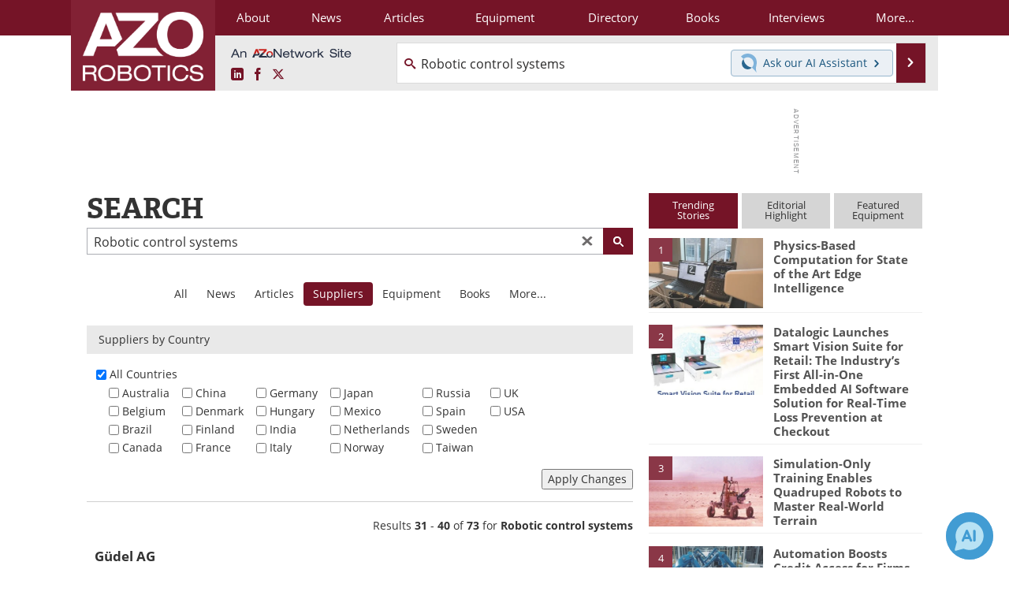

--- FILE ---
content_type: text/html; charset=utf-8
request_url: https://www.azorobotics.com/search.aspx?q=Robotic+control+systems&site=suppliers&page=4
body_size: 22986
content:


<!DOCTYPE html>
<html lang="en" itemscope itemtype="http://schema.org/WebPage">
<head>
<link rel="preconnect" href="https://use.typekit.net" />
<link rel="preconnect" href="https://p.typekit.net" />
<link rel="preconnect" href="https://securepubads.g.doubleclick.net" />
<link rel="preconnect" href="https://www.googletagmanager.com" /><meta charset="utf-8" /><meta http-equiv="X-UA-Compatible" content="IE=edge" /><meta name="viewport" content="width=device-width, initial-scale=1, minimum-scale=1" /><title>
	Robotic control systems - AZoRobotics Search - Page 4
</title>
<meta itemprop="name" content="Robotic control systems - AZoRobotics Search - Page 4" />
<meta name="twitter:card" content="summary" />
<meta name="twitter:site" content="@AZoRobotics" />
<meta name="twitter:title" content="Robotic control systems - AZoRobotics Search - Page 4" />
<meta name="twitter:image:src" content="https://www.azorobotics.com/themes/Standard/images/full_site_logo.png" />
<meta property="og:title" content="Robotic control systems - AZoRobotics Search - Page 4" />
<meta property="og:type" content="website" />
<meta property="og:image" content="https://www.azorobotics.com/themes/Standard/images/full_site_logo.png" />
<meta property="og:url" content="https://www.azorobotics.com/search.aspx" />
<meta property="og:site_name" content="AZoRobotics" />
<meta property="fb:app_id" content="191285697581963" />
<meta name="referrer" content="unsafe-url" /><meta name="robots" content="noindex, follow" /><link rel="stylesheet" href="https://use.typekit.net/xfn6bcq.css" media="print" onload="this.media='all'; this.onload=null;">

    <script type="text/javascript">
        window.g_cmpKind = 2;
        window.g_isIabTcfInUse = false;
        window.g_isIabGppInUse = false;
        window.bStrictCookies = undefined;
        window.g_cookiePolicyStatus = undefined;
        window.g_havePublishable = false;
        window.g_enableAnalytics = true;
        window.bRecordClientView = false;
        window.g_fetchPromotedItem = true;
        window.g_contentEmbedPromotedItemEligible = false;
        window.g_analyticsContentType = '';
        window.g_pageLoadStartOn = new Date();
        window._azoStartScripts = [];
        window.$ = function (fn) {
            if (typeof fn === 'function') { _azoStartScripts.push(fn); }
        };

    </script>

    <link rel="icon" href="/favicon-16x16.png" type="image/png" sizes="16x16" /><link rel="icon" href="/favicon-32x32.png" type="image/png" sizes="32x32" /><link rel="icon" href="/favicon-96x96.png" type="image/png" sizes="96x96" /><link rel="start" title="AZoRobotics - The A to Z of Robotics and Automation" href="/" /><link type="application/rss+xml" rel="alternate" title="AZoRobotics - The A to Z of Robotics and Automation (RSS)" href="https://www.azorobotics.com/syndication.axd?format=rss" /><link type="application/atom+xml" rel="alternate" title="AZoRobotics - The A to Z of Robotics and Automation (ATOM)" href="https://www.azorobotics.com/syndication.axd?format=atom" /><meta http-equiv="content-type" content="text/html; charset=utf-8" />
<script>
  window.googleAnalyticsConfig = {
    'gaCode': 'G-FLC84KRKCB',
    'cookieDomain': 'azorobotics.com'
  };
</script>
<meta name="msvalidate.01" content="F19F0E4C53AF972CB554F2D6E02D6A95" />

<link rel="next" title="Next page" href="themes/Standard/search.aspx?q=Robotic+control+systems&amp;site=suppliers&amp;page=5" /><link rel="prev" title="Previous page" href="themes/Standard/search.aspx?q=Robotic+control+systems&amp;site=suppliers&amp;page=3" /><link type="text/css" rel="stylesheet" href="https://www.azorobotics.com/bundles/css/desktop/base?v=Uk428tQrucV_3Pxg5_0FEPsPyn_YrBFJN2O5WQViF3U1" />


    <script type="text/javascript">
        //<![CDATA[
        var sSiteRoot = '/';
        var isMobileWebsite = false;
        var isMobileProSupplier = false;
        
        //]]>
    </script>

    
    <script type="text/javascript">

        window.dataLayer = window.dataLayer || [];
        function gtag() { dataLayer.push(arguments); }

        
        
            gtag('consent', 'default', {
                'ad_storage': 'denied',
                'analytics_storage': 'denied',
                'functionality_storage': 'denied',
                'personalization_storage': 'denied',
                'security_storage': 'granted',
                'ad_user_data': 'denied',
                'ad_personalization': 'denied'
            });
        

        function initAnalytics() {
            var config = window.googleAnalyticsConfig;
            if (config) {

                var gtagConfig = {
                    'anonymize_ip': true,
                    'cookie_domain': config.cookieDomain
                };

                if (window.g_analyticsContentType) {
                    gtagConfig['content_group'] = window.g_analyticsContentType;
                }

                

                var a = document.createElement('script');
                a.type = 'text/javascript';
                a.async = true;
                a.src = 'https://www.googletagmanager.com/gtag/js?id=' + config.gaCode;
                var s = document.getElementsByTagName('script')[0];
                s.parentNode.insertBefore(a, s);

                window.dataLayer = window.dataLayer || [];
                window.gtag = function () { dataLayer.push(arguments); };

                window.gtag('js', new Date());
                window.gtag('config', config.gaCode, gtagConfig);
            }
        };

        
            function initPlausible() {

                
                if (!window.googleAnalyticsConfig) {
                    return;
                }

                var plausibleDomain = 'azorobotics.com';

                window.plausible = window.plausible || function () {(window.plausible.q = window.plausible.q || []).push(arguments)};

                var a = document.createElement('script');
                a.type = 'text/javascript';
                a.defer = true;
                a.setAttribute('data-domain', plausibleDomain);
                
                a.src = 'https://plausible.io/js/script.manual.js';
                var s = document.getElementsByTagName('script')[0];
                s.parentNode.insertBefore(a, s);

                $(function () {
                    Azom.recordPlausiblePageview();
                });
            }
        

    </script>

    
    <link href="/css/jquery.contextMenu.css" rel="stylesheet" type="text/css" />


    <!-- Add To Home -->
    
    <meta name="apple-mobile-web-app-capable" content="no" /><meta name="apple-mobile-web-app-status-bar-style" content="black" /><meta name="apple-mobile-web-app-title" content="Robotics" />
<script type="application/ld+json">
{
  "@context": "http://schema.org",
  "@type": "Organization",
  "name": "AZoRobotics",
  "url": "https://www.azorobotics.com/",
  "logo": "https://www.azorobotics.com/themes/Standard/images/full_site_logo.png",
  "sameAs": [
     "https://www.facebook.com/AZoNetwork",
     "https://twitter.com/AZoRobotics"
  ]
}
</script>

<script type="application/ld+json">
{
  "@context": "http://schema.org",
  "@type": "WebSite",
  "name": "AZoRobotics",
  "url": "https://www.azorobotics.com/",
  "potentialAction": {
     "@type": "SearchAction",
     "target": "https://www.azorobotics.com/search.aspx?q={search_term_string}",
     "query-input": "required name=search_term_string"
  }
}
</script>
</head>
<body class="site-body">

    <script type="text/javascript">

        
        var googletag = googletag || {};
        googletag.cmd = googletag.cmd || [];

        window.g_areSiteAdsInitialized = false;
        window.g_displayAdsToRender = [];

        function pushDisplayAd(fn) {
            if (window.g_areSiteAdsInitialized) {
                googletag.cmd.push(fn);
            } else {
                window.g_displayAdsToRender.push(fn);
            }
        }

    </script>

    

        <script async="async" src="https://securepubads.g.doubleclick.net/tag/js/gpt.js"></script>

        <script type='text/javascript'>
        //<![CDATA[
            window._renderedAdSlots = [];

            var g_dfpTargeting = [
                { k: "site", v: "AZoRobotics" }
            ];

            function initSiteAds() {

                
                g_dfpTargeting.push({ k: "hostname", v: window.location.hostname });

                if (!window.g_isTargetingEnabled) {
                    g_dfpTargeting.push({ k: "npa", v: "yes" });
                }

                googletag.cmd.push(function () {

                    googletag.defineSlot('/21677452523/AZo_728x90_1', [[728, 90]], 'div-gpt-AZo_728x90_1').addService(googletag.pubads());
googletag.defineSlot('/21677452523/AZo_Desktop_300x250_1', [[300, 250]], 'div-gpt-AZo_Desktop_300x250_1').addService(googletag.pubads());


                    if (g_dfpTargeting.length) {
                        for (var t = 0; t < g_dfpTargeting.length; t++) {
                            googletag.pubads().setTargeting(g_dfpTargeting[t].k, g_dfpTargeting[t].v);
                        }
                    }

                    
                    
                    if (!window.g_isIabTcfInUse && !g_isIabGppInUse && !window.g_isTargetingEnabled) {
                        
                        googletag.pubads().setPrivacySettings({
                            'restrictDataProcessing': true,
                            'nonPersonalizedAds': true
                        });
                    }
                    
                    googletag.pubads().addEventListener('slotRenderEnded', function (e) { if (typeof Azom === 'undefined') { _renderedAdSlots.push(e); } else { Azom.onAdSlotRendered(e); } });
                    
                    googletag.pubads().enableSingleRequest();
                    googletag.enableServices();

                });

                ////////////////

                if (typeof g_displayAdsToRender !== 'undefined' && g_displayAdsToRender.length) {

                    
                    while (g_displayAdsToRender.length) {

                        

                        
                        var item = g_displayAdsToRender.shift();

                        googletag.cmd.push(item);

                        
                        item = null;
                    }
                }

                ////////////////

                window.g_areSiteAdsInitialized = true;

            }

        //]]>
        </script>
    

    <script type="text/javascript">

        window.g_azoReadCookie = function (name) {
            var nameEQ = name + "=";
            var ca = document.cookie.split(';');
            for (var i = 0; i < ca.length; i++) {
                var c = ca[i];
                while (c.charAt(0) == ' ') c = c.substring(1, c.length);
                if (c.indexOf(nameEQ) == 0) return c.substring(nameEQ.length, c.length);
            }
            return null;
        };

        
            function updateGoogleConsentModeUserPreferences() {

                var cp = typeof BlogEngine === 'object' ? BlogEngine.getVisitorCookieAndPrivacyPreferences() : null;

                var performance = (cp ? cp.performance : window.g_isPerformanceEnabled) ? true : false;
                var functional = (cp ? cp.functional : window.g_isFunctionalEnabled) ? true : false;
                var targeting = (cp ? cp.targeting : window.g_isTargetingEnabled) ? true : false;

                

                gtag('consent', 'update', {
                    'ad_storage': targeting ? 'granted' : 'denied',
                    'analytics_storage': performance ? 'granted' : 'denied',
                    'functionality_storage': functional ? 'granted' : 'denied',
                    'personalization_storage': targeting ? 'granted' : 'denied',
                    'security_storage': 'granted',
                    'ad_user_data': targeting ? 'granted' : 'denied',
                    'ad_personalization': targeting ? 'granted' : 'denied'
                });
            }
        

        function canRunPerformanceAnalytics() {
            
            if ((window.g_enableAnalytics && !g_azoReadCookie('isstffvstr')) || g_azoReadCookie('analytics-on')) {
                return true;
            } else {
                return false;
            }
        }

        if (canRunPerformanceAnalytics() && typeof initPlausible === 'function') {
            initPlausible();
        }

        
        window.g_hasActionsOnConsentsAvailableRun = false;

        function actionsOnConsentsAvailable() {

            if (window.g_hasActionsOnConsentsAvailableRun) {
                return;
            }

            window.g_hasActionsOnConsentsAvailableRun = true;

            var cp = '';

            if (window.g_cmpKind === 2) { 

                cp =
                    (OnetrustActiveGroups.includes('C0002') ? '1' : '0') +  
                    (OnetrustActiveGroups.includes('C0003') ? '1' : '0') +  
                    (OnetrustActiveGroups.includes('C0004') ? '1' : '0');   

            } else {
                cp = g_azoReadCookie('cookiepolicy');
            }

            if (cp && cp.length !== 3) {
                cp = null;
            }

            
            var isCookieBarShown = cp ? false : !!g_azoReadCookie('cookiebarshown');

            var currentCookieNoticeBarStatus = 0;

            function configureCookieNoticeBar() {

                
                if (window.g_cmpKind !== 1) {
                    return;
                }

                
                if (cp) {
                    return;
                }

                var showFullBar = typeof bStrictCookies === 'boolean' && bStrictCookies;
                var newCookieNoticeBarStatus = showFullBar ? 2 : 1;

                

                if (currentCookieNoticeBarStatus === newCookieNoticeBarStatus) {
                    
                    return;
                }

                
                try {
                    var root = document.getElementsByTagName('html')[0];
                    
                    if (root && root.classList) {

                        root.classList.toggle('show-cookie-bar', true);
                        root.classList.toggle('show-cookie-bar-standard', !showFullBar);
                        root.classList.toggle('show-cookie-bar-full', showFullBar);

                        currentCookieNoticeBarStatus = newCookieNoticeBarStatus;
                    }
                } catch (e) {
                    
                }
            }

            var areCookieCategoriesSet = false;

            function evaluateCookiePolicyStatus() {

                if (areCookieCategoriesSet) {
                    return;
                }

                var canSetCookieCategories = false;

                if (window.g_cmpKind !== 1) { 
                    canSetCookieCategories = true;
                } else {

                    
                    canSetCookieCategories =
                        g_cookiePolicyStatus === 1 ||
                        g_cookiePolicyStatus === 2 ||
                        (g_cookiePolicyStatus === 3 && typeof bStrictCookies === 'boolean');

                }

                if (canSetCookieCategories) {

                    if (window.g_cmpKind !== 1) { 
                        window.g_isTargetingEnabled = cp[2] === '1';
                        window.g_isPerformanceEnabled = cp[0] === '1';
                        window.g_isFunctionalEnabled = cp[1] === '1';
                    } else {

                        
                        window.g_isTargetingEnabled =
                            (cp && cp[2] === '1') ||
                            (!bStrictCookies && !cp && isCookieBarShown);

                        window.g_isPerformanceEnabled =
                            (cp && cp[0] === '1') ||
                            (!bStrictCookies && !cp && isCookieBarShown);

                        window.g_isFunctionalEnabled =
                            (cp && cp[1] === '1') ||
                            (!bStrictCookies && !cp && isCookieBarShown);

                    }

                    areCookieCategoriesSet = true;

                    

                    
                        updateGoogleConsentModeUserPreferences();
                    

                    

                    
                    if (canRunPerformanceAnalytics()) {
                        initAnalytics();
                    }

                    
                    if (typeof initSiteAds === 'function') {
                        initSiteAds();
                    }

                    $(function() {

                        
                        BlogEngine.loadPerformanceScripts();

                        
                        if (bRecordClientView && typeof contentViewData !== 'undefined') {
                            
                            Azom.recordClientView();
                        } else {
                            
                        }

                        
                        Azom.checkInboundDetails();
                    });
                }
            }

            function evaluateGeoLocation(location) {

                

                var country = '';
                var region = '';

                if (window.g_cmpKind === 2) {
                    var otLocationData = OneTrust.getGeolocationData();
                    country = !otLocationData ? '' : (otLocationData.country || '').toString().toUpperCase();
                    region = !otLocationData ? '' : (otLocationData.state || '').toString().toUpperCase();
                } else if (location) {
                    country = (location.country || '').toString().toUpperCase();
                    region = (location.region || '').toString().toUpperCase();
                } else {
                    country = (g_azoReadCookie('azocountry') || '').toString();
                }


                if (typeof country === 'string' && country.length === 2) {

                    window.g_countryCode = country.toUpperCase();
                    window.g_regionCode = region.toUpperCase();

                    
                    

                    window.bStrictCookies = window.g_countryCode === 'DE';

                    

                    if (window.g_cmpKind === 1) { 

                        $(function () {
                            Azom.createCookie("azocountry", country, 0);
                            BlogEngine.initCookieNoticeBar();
                        });

                    }

                }

                
                configureCookieNoticeBar();

                
                evaluateCookiePolicyStatus();

            }

            function onGetCountryProblem() {
                

                
                window.bStrictCookies = true;

                evaluateCookiePolicyStatus();
            }

            function lookupCountryIfNeeded() {

                if (window.g_cmpKind !== 1) { 
                    return;
                }

                if (window.g_countryCode) {
                    
                }
                if (!window.g_countryCode) {
                    
                    if (typeof fetch === 'undefined') {
                        
                        onGetCountryProblem();
                    } else {
                        fetch('/cdn-cgi/trace')
                            .then(function (resp) { return resp.text(); })
                            .then(function (data) {
                                var foundCountry = false;
                                if (!data || typeof data !== 'string') {
                                    
                                } else {
                                    var match = data.match(/\bloc=([a-z]{2})/i);
                                    if (!match || !match.length || match.length < 2) {
                                        
                                    } else {
                                        foundCountry = true;
                                        evaluateGeoLocation({ country: match[1], region: null });
                                        
                                    }
                                }

                                if (!foundCountry) {
                                    onGetCountryProblem();
                                }
                            })
                            .catch(function (error) {
                                
                                onGetCountryProblem();
                            });
                    }
                }
            }

            /////////////////

            

            if (window.g_cmpKind === 1) {

                if (cp) {
                    window.g_cookiePolicyStatus = 1;
                } else if (!isCookieBarShown) {
                    window.g_cookiePolicyStatus = 2;
                } else {
                    window.g_cookiePolicyStatus = 3;
                }

                
            }

            evaluateGeoLocation(null);

            lookupCountryIfNeeded();

        } 

    </script>

    

        <script>
            
        </script>

        <script>
            
        </script>

        
        <script src="https://cdn-ukwest.onetrust.com/scripttemplates/otSDKStub.js" async type="text/javascript" charset="UTF-8" data-domain-script="ed4f73f1-29f4-4285-8f81-ec2906883b52" ></script>
        <script type="text/javascript">
            window.g_isOneTrustAvailable = false;
            window.g_areInitialOneTrustConsentsAvailable = false;
            window.g_oneTrustRequireBannerInteraction = false;
            function OptanonWrapper() {
                if (!window.g_isOneTrustAvailable) {
                    window.g_isOneTrustAvailable = true;

                    if (typeof window.__tcfapi === 'function') {
                        window.g_isIabTcfInUse = true;
                        
                    }

                    if (typeof window.__gpp === 'function') {
                        window.g_isIabGppInUse = true;
                    }

                    
                }
                

                if (window.g_areInitialOneTrustConsentsAvailable) {
                    $(function () {
                        BlogEngine.onOneTrustConsentsUpdated();
                    });
                } else {

                    $(function () {
                        var isBoxClosed = !!Azom.readCookie('OptanonAlertBoxClosed');
                        if (!window.g_areInitialOneTrustConsentsAvailable) {

                            
                            var isBannerOverlayVisible = $('.ot-fade-in').is(':visible');
                            var areConsentsAvailableForProcessing = !isBannerOverlayVisible || isBoxClosed;
                            if (!areConsentsAvailableForProcessing) {
                                window.g_oneTrustRequireBannerInteraction = true;
                            } else {
                                window.g_areInitialOneTrustConsentsAvailable = true;
                                
                                window.setTimeout(actionsOnConsentsAvailable, 1);
                            }
                        }
                    });

                }
            }
        </script>
        

    

    

    

    

    

    <div id="body-wrap">

        <div class="container main-content-right">
            <form method="post" action="/search.aspx?q=Robotic+control+systems&amp;site=suppliers&amp;page=4" id="aspnetForm">
<div class="aspNetHidden">
<input type="hidden" name="__EVENTTARGET" id="__EVENTTARGET" value="" />
<input type="hidden" name="__EVENTARGUMENT" id="__EVENTARGUMENT" value="" />
<input type="hidden" name="__VIEWSTATE" id="__VIEWSTATE" value="m/OvSQzUNGlhJ1cSS72WGZEr5/YGPBKPBnQEVWBtYI3+uMob8V9b0qlNH6VAixsHQax06uG6TeW6SSefsJu1g3mrhiT+z47ee9/qOO+XRPkm+BSPWc02X8KynmaBMBaigLQySlXcUV90+V/68IENkXGjMo7z+sdmMMGnVIgaRzBqy9eVimYgfn56lgQWi7Pxgon+YcFbznCo3CwVnA8eDDoNX1hgY2K57JIpOgvD0lcOzz9ULRPlTzdMFD+PuN+ZpK3qggbSIM/PFVYv+vlFQMKogtLnpTu0nHVR7Bhv0/kGR/g2vRtqUl8c8mK+qDSTWi+He+msDk/SJIICqbcS8oCeVHiignGiCsmhMM7tW53/8XbU1IjOkhoDmcTizjJx5wM3a/N7BLpXtWdx762EhBmSI+XlGr/4qr8eePx0e55/nBgD+zHX6mJvBAZX9vcqdRAyyoxRj0qsP/TMXR//mmhxZ39PRHWGoYK8chSd6copH7r9h1aPxv05MCdRjK4A9zLMAFM32lsdd9jygNK2ZH1TStDspgoz9fOAMrTa0X5poQiDZwVKYHO532Piw03t1kmPjC5YT5b3bQ/sXPqrG7DaIi+kgBZiTqhOpX2J+8QthAi3T50D3nbXqoLXjgb85wqxlKVBTvPSyg5yJSx6YOTO+LkLh/a5aUeBfVxEBfuALCphC8Pu6frpAmkMGWWg2NAi/hFLyEIcFqfkwwFtHZKBSlTMX8WIbPS875zJtvVTbOkuvldSDXIm8102ga9992T1YLwqmsU1o64oVO9Mo+QGVpR1lJ5zooVzO4o2gDpSntjJ+OLYp+AYBbeMP1XYzwqnylAsD15yFaxNyz1sOC0yUuZimkKUwCixzMDPG+CesCtrtAFrISmFY0643ivmrfltjQBnUq/cwvSnDEhKEFmCh4R5qYWyxpDhuNqt3UVYozfzwNtBt7suFrgJ/[base64]/aTQ4IJKKpWf8nhqBJe9nsWToM6EXt0cTpEg6wzIVaSmHNqwUc3FiXFhQaU3+fBm59rK+RKvT94Ftows1vacO/v7kvR0h0oxk1OtqEFNf9xCc+fmFnaJceUKefOWy8X+I1lOg3mLYAzKOZkpR+hwQ22QfOysWAYftaclNFXtHZQXiX9SPMSavw7seW7YVcUxBROPmBBTiU8g2vIsP2Jdd7qCEQU6tmTTlopPVw/0W/lNcuMPaFsuOvm8hFReoPb4DdzdoTiTS9oZlJ4o6iDx4Ckq4QEhWwuHqzqPPO/tVHw/CokIgjp0v7IXFfJxH5TMV8Ilx10LmVqsodUHltJMR90Vuuy3YUUst8X0st1HIa+M5S0Rf5AD2AtGu2LUxsCtauEjmfTtLPANzcz22W9mhxbHEKbEZKjuoGR6IO5Os5vYCV60y5DxVczxDqkbieuoPYiRnuGe8XHjYcG01zG+iY7ZeKURIEUZD5Y/Oy8aRjIlTLlpC5Ws9GqW+FVKm0aswQ8qmyojxYyVnFBKqG+fxpKq5UDkO1eAFaM2Ofb4gVwQK9zUNWwkzZBp7Va1bBzgo/sigva4VqbBjCTWW0SQt58+S3xXcLpLgKKexjwSCBXYV9OPIonWuY2KpogSldF/lVtN5X1wd0XxmUKGQ/6hoqRhlsQD8zLSZ3sFCpqPg4+9n83NIlqpJao2FxkX612uflrtnG9S3S9D13mebP5XHt2chCd2KV848DrkUZLCO5AceLVqBW62EmUj4U4ROUOT7Lky14AzXm58R3j+r2qphpJGiqVcQ1sJFwyWgIFbSQp+PaFHXmEx2L+m9Z1+zrQG6K6dympgJW+irp5rWG/L7LSeget8Ng3U7VxK9dRfzDAMbZygImRhhzmJKG+2pNQxAYqd2T//1vAxbPhHUO6ttmjWd4ivxKkvRr5/hLE5OvwI9U+5o/lolNjyd4r8aR8KDm45tkZJe3yH8qM2iudIuUr5r7tkIL++4KCsD0ggs9pO3clRPhAXY8n7kzp9Qa5tvIWg12Twf18zV2kXP02O1hhV9503p6Nl+qAClk84Scw0zcq0lFRWP45b9FzgOCkI6+fScTGzOK6QN0WWHvK1fkWmIo+Lxt0UmPt/JwvKjAxEXU//EE+s8KusJbPilZMe6GGOBYe2xr48R9yb5lRah6Ud0S02eGDcMyqomzaFevMGo7DKmlEp64UXtbrzJPT7b6X9s2bAvCnirrmjsS/2EegLGF5p2ei7F5n6qekqmGF0cCvqwYJWElElb01h0pLrC2GDZJdmJXUcUO+v2NXwEQ68UXXEU4P2e5HERZn5YNMAxkPUlYB2DW071q0RQiNNYKXxXvzaZMFVW9E/+XkKUtQGsFyzvrAR6q/u76w/3eB7nPBR6kGUlNi/IU19nxOg0LWJa6WfVry0PTzn9Pv3J1BAvATXuoBjAFV+NrF6UiB85owXXH8P9v9zBB/ch1rHdSdE1c3wAepdOXgag60984CFK3LrAnpcPG6w4YeXWYO+FbXJCPDWJqwqufoHfyblcLqWscIHLnukfpEkvIF+RJ32hGhPmXD37+kQpxuFE28Ebc4NxHAkxG2tBPGonYWDMtdGliwOz/lQMy1AFDmE4v1XHfNXGtPgI222lULJAgualD5ph5BLAA1LxD84akezPb2Q3mb+IVHB95dPkBEVXqQ21aOAUoagZx86JbeiGugE2M9S7As8tiqm+2KeOzbxVL6v3yrSyvHKr5s2/uXKM2QZr22BcnJ+YQq1HD1EOR7zv/ZjeVx47lcOfKvgIQ5nhxy+N2uGjofCXiF6GAcj1AvgqG8wqvrflHibaWBJhMUcx9F0hbHqls2a3iqgut3lrsl/Kub5hlMnjgqBKiAo1pRWmhFWliZ7Oq2YCXiBGXPJRJT/Dzhk+f1Y7YhHExEQuwA3i4FaWlNRoj9ABe5+L79fuwSXyUD0tcgIJwRXQkUIQAG9MS9DB6/vAGJXmgCv1+kdjC915BqK+s4rwq6YX+EP7/oKW8dm6Jmp0n2rpSFAy1aP78R6AfDKuT562tse9P6FBoPFtmZLq+VAtgF8h0qZ73Q27qKDs7ME1+ClsZkHXJ4tqJCAHDehN/xiwW7gbQTT9C1ywGbRYR8O+xGjCW4RcVXPJZg+7IvR2GNAGpbsmyZJEgDsg==" />
</div>

<script type="text/javascript">
//<![CDATA[
var theForm = document.forms['aspnetForm'];
if (!theForm) {
    theForm = document.aspnetForm;
}
function __doPostBack(eventTarget, eventArgument) {
    if (!theForm.onsubmit || (theForm.onsubmit() != false)) {
        theForm.__EVENTTARGET.value = eventTarget;
        theForm.__EVENTARGUMENT.value = eventArgument;
        theForm.submit();
    }
}
//]]>
</script>



<script type="text/javascript">
//<![CDATA[
 if (typeof pageVars === 'undefined') { window.pageVars = { }; }  pageVars.isKeywordPageSearch = 0; //]]>
</script>

<div class="aspNetHidden">

	<input type="hidden" name="__VIEWSTATEGENERATOR" id="__VIEWSTATEGENERATOR" value="BBBC20B8" />
	<input type="hidden" name="__EVENTVALIDATION" id="__EVENTVALIDATION" value="ZT54pBURxKb995BSqmafdcVPI1va2UOxYbgph8trjaKQnyZbVy9iCWVFwVlo5U5CD6v4WTzvKQYUgFqPWGRBZE3Zl4fg0eOCwqD9wxjuFnv228pA2yqPA55337H5xQCpnMeB2OOmES2Zxa82NrMnJ18SQ0/6fgrsebg2kAz4bJPC9QbkBX+4sbzooVpt14lsZJ48xQ==" />
</div>

                <div class='overlay-content-wrapper'>
                    <div id='social-login-overlay-simple-container'></div>
                    <div id='social-login-overlay-full-container' class='mfp-with-anim'></div>
                </div>

                <header>
                    <a class="skip-link sr-only sr-only-focusable" href="#main">Skip to content</a>
                    <nav class="main-menu container menu-container">

                        <div class="logo col-sm-2 col-xs-12">
                            <a href="/">
                                <img class="img-responsive center-block" src="https://www.azorobotics.com/themes/Standard/images/azorobotics_logo_v3.png" alt="AZoRobotics" /></a>
                        </div>

                        <div class="nav-right col-sm-10 col-xs-12">
                            <ul class="menu">
                                <li><a href="/aboutus.aspx"><span>About</span></a></li>
                                <li><a href="/news-index.aspx"><span>News</span></a></li>
                                <li><a href="/articles.aspx"><span>Articles</span></a></li>
                                <li><a href="/equipment-index.aspx"><span>Equipment</span></a></li>
                                <li><a href="/directory.aspx"><span>Directory</span></a></li>
                                <li><a href="/book-index.aspx"><span>Books</span></a></li>
                                <li><a href="/interviews.aspx"><span>Interviews</span></a></li>
                                <li class="hidden-xs"><a class="moremenu">More...</a></li>

                                <li class="hidden-sm hidden-md hidden-lg"><a href="/videos-index.aspx"><span>Videos</span></a></li>
                                <li class="hidden-sm hidden-md hidden-lg"><a href="/software-index.aspx"><span>Software</span></a></li>
                                <li class="hidden-sm hidden-md hidden-lg"><a href="/advertise"><span>Advertise</span></a></li>
                                <li class="hidden-sm hidden-md hidden-lg"><a href="/contact.aspx"><span>Contact</span></a></li>
                                <li class="hidden-sm hidden-md hidden-lg"><a href="/newsletters/"><span>Newsletters</span></a></li>
                                <li class="hidden-sm hidden-md hidden-lg"><a href="/search.aspx"><span>Search</span></a></li>
                                <li class="hidden-sm hidden-md hidden-lg"><a href="/journals-index.aspx"><span>Journals</span></a></li>
                                <li class="hidden-sm hidden-md hidden-lg mobile-menu-profile-become-member">
                                    <a href="/azoprofile/login/" onclick="return AZoProfileUtils.showAZoProfileLoginFullOverlay(null);" class="login-signup"><span>Become a Member</span></a>
                                </li>
                            </ul>

                        <div class="sub-menu col-xs-12" aria-role="nav">
                            <ul class="mobile-main serif hidden-xs">
                                <li><a href="/videos-index.aspx"><span>Videos</span></a></li>
                                <li><a href="/software-index.aspx"><span>Software</span></a></li>
                                <li><a href="/reports-and-docs-index.aspx"><span>Market Reports</span></a></li>
                                <li><a href="/advertise"><span>Advertise</span></a></li>
                                <li><a href="/contact.aspx"><span>Contact</span></a></li>
                                <li><a href="/newsletters/"><span>Newsletters</span></a></li>
                                <li><a href="/journals-index.aspx"><span>Journals</span></a></li>
                                <li><a href="/search.aspx"><span>Search</span></a></li>
                                <li class="mobile-menu-profile-become-member">
                                    <a href="/azoprofile/login/" onclick="return AZoProfileUtils.showAZoProfileLoginFullOverlay(null);" class="login-signup"><span>Become a Member</span></a>
                                </li>
                            </ul>
                        </div>

                            
                            <div class="col-xs-12 user-menu">
                                <div class="row">
                                    <div class="menu-top-left hidden-xs clearfix">
                                        <a class="an-azonetwork-site" href="/Suppliers.aspx?SupplierID=1739"><img src="https://www.azorobotics.com/images/an-azonetwork-site.svg" alt="An AZoNetwork Site" width="158" height="16" /></a>
                                        <div class="top-social-icons">
                                            <ul class="social">
                                                <li class="linkedin"><a href="https://www.linkedin.com/company/azorobotics/" aria-label="AZoRobotics LinkedIn page">
                                                    <span aria-hidden="true" class="icon-linkedin"></span>
                                                    <span class="sr-only">LinkedIn</span>
                                                </a></li>
                                                <li class="facebook"><a href="https://www.facebook.com/AZoNetwork" aria-label="AZoNetwork Facebook page">
                                                    <span aria-hidden="true" class="icon-facebook"></span>
                                                    <span class="sr-only">Facebook</span>
                                                </a></li>
                                                <li class="twitter"><a href="https://twitter.com/AZoRobotics" aria-label="AZoRobotics X page">
                                                    <span aria-hidden="true" class="icon-twitter-x"></span>
                                                    <span class="sr-only">X</span>
                                                </a></li>
                                            </ul>
                                        </div>
                                        
                                        
                                    </div>
                                    <div class="col-sm-7 col-xs-12 menu-top-right">
                                        <div class="search-input-group">
                                            <div class="menu-global-search">
                                                <span class="icon-search"></span>
                                                <input aria-labelledby="searchLabel" type="search" id="globalSearchField" class="form-control searchfield" placeholder="Search..." maxlength="200" onfocus="BlogEngine.searchClear('')" onblur="BlogEngine.searchClear('')" onkeypress="return BlogEngine.searchKeyPress(event,'globalSearchField', '', null)" value="Robotic control systems" />
                                            </div>
                                            <div class="menu-top-azthena">
                                                <a class="open-azthena clearfix">
                                                    <svg xmlns="http://www.w3.org/2000/svg" viewBox="0 0 144.229 169.55" role="img" style="enable-background:new 0 0 144.2287 169.55" xml:space="preserve">
                                                        <title>Chat with our AI Assistant</title><path d="M23.48 49c-9.76 9.76-15.8 23.24-15.8 38.13 0 29.77 24.14 53.91 53.91 53.91 14.89 0 28.37-6.04 38.13-15.79-39.85-4.79-71.45-36.39-76.24-76.24V49z" style="fill:#28658e"/><path d="M141.6 101.53c3.87-14.41 7.12-50.5-18.4-76.02C89.18-8.51 34.02-8.51 0 25.52L23.48 49c9.76-9.76 23.23-15.79 38.12-15.79 29.77 0 53.91 24.14 53.91 53.91 0 14.89-6.03 28.37-15.79 38.12l20.52 20.52 23.79 23.79s-14.44-23.33-2.43-68.02z" style="fill:#7fb3db"/></svg>
                                                    <span class="ask-azthena"><span class="ask-azthena-text-line">Ask our</span> <span class="ask-azthena-text-line">AI Assistant <span aria-hidden="true" class="icon-arrow-right"></span></span></span>
                                                </a>
                                            </div>
                                            <div class="input-group-addon search-btn-wrap">
                                                <button class="search-btn" onclick="return BlogEngine.search('globalSearchField');" onkeypress="return BlogEngine.search('globalSearchField');">
                                                    <span aria-hidden="true" class="icon-arrow-right"></span>
                                                    <span id="searchLabel" class="sr-only">Search</span>
                                                </button>
                                            </div>
                                        </div>
                                    </div>

                                </div>
                            </div>

                            <a class="moremenu mobile-menu visible-xs-block">
                                <span aria-hidden="true" class="icon-list"></span>
                                <span class="sr-only">Menu</span>
                            </a>

                        </div>

                    </nav>
                </header>

                
                    <div class="clearfix">
                        
                        <div class="banner-ad hidden-xs col-sm-12">
                            <div id="widgetzone_siteVeryTopV3" class="widgetzone clearfix"><section class="widget dfpad clearfix" id="widget0564cd84-2c82-4cf8-934b-4375297e9c79"><div class='div-gpt-wrap-728x90'><div id='div-gpt-AZo_728x90_1' class='div-gpt-728x90'>
<script type='text/javascript'>
pushDisplayAd(function(){
    googletag.display('div-gpt-AZo_728x90_1');
});
</script>
</div></div>

</section><section class="widget ad clearfix" id="widget70959455-cba8-411d-8126-1e490ef95f10">
</section></div>
                        </div>
                    </div>
                

                <main id="main" tabindex="-1" class="main-container col-xs-12 col-md-8">

                    


    <div class="searchpage">

        <h1 class="firstel">Search</h1>
        

            <div class="search-box search-box-top">
                <input name="ctl00$cphBody$tbSearchBoxTop" type="search" value="Robotic control systems" maxlength="200" id="tbSearchBoxTop" class="searchfield2" placeholder="Enter Search Term" onkeypress="return BlogEngine.searchKeyPress(event,&#39;tbSearchBoxTop&#39;, &#39;&#39;, null)" />
                <a class="search-clear" href="#" onclick="return BlogEngine.clearSearchInput(this)"></a>
                <button class="search_btn" onclick="return BlogEngine.search('tbSearchBoxTop');" onkeypress="return BlogEngine.search('tbSearchBoxTop');"><span></span></button>
            </div>            

            
        


        


        

        


        

            <div id="search-more-menu">
                <ul>
                    <li><a href="search.aspx?q=Robotic+control+systems&amp;site=software">Software</a></li><li><a href="search.aspx?q=Robotic+control+systems&amp;site=journals">Journals</a></li><li><a href="search.aspx?q=Robotic+control+systems&amp;site=reports">Reports</a></li>
                </ul>
            </div>

            <div id='search-tabs'>
        
                
                    <ul id='tabs-list'>
                        <li><a href="search.aspx?q=Robotic+control+systems&amp;site=all">All</a></li><li><a href="search.aspx?q=Robotic+control+systems&amp;site=news&amp;sort=date">News</a></li><li><a href="search.aspx?q=Robotic+control+systems&amp;site=articles">Articles</a></li><li class="current"><span>Suppliers</span></li><li><a href="search.aspx?q=Robotic+control+systems&amp;site=equipment">Equipment</a></li><li><a href="search.aspx?q=Robotic+control+systems&amp;site=books">Books</a></li><li id="more-search"><a href="#more">More...</a></li>
                    </ul>
                
                <div id="tabs-current">
                

                    
                        <div class="search-options-bar">
                            Suppliers by Country
                        </div>
                    
                                
                        <div id="search-options-contents">
                                


                            






                            

<div id="search-countries" class="search-option-item">
    
    <div class='countries'>
        <div class='all-countries'>
            <input type="checkbox" name="country-all" id="country-all" value="all" checked="checked"/><label for="country-all">All Countries</label>
        </div>
        <div class="column">
            <span><input type="checkbox" name="country-13" id="country-13" value="13" /><label for="country-13">Australia</label></span>
            <span><input type="checkbox" name="country-20" id="country-20" value="20" /><label for="country-20">Belgium</label></span>
            <span><input type="checkbox" name="country-29" id="country-29" value="29" /><label for="country-29">Brazil</label></span>
            <span><input type="checkbox" name="country-38" id="country-38" value="38" /><label for="country-38">Canada</label></span>
        </div>
        <div class="column">
            <span><input type="checkbox" name="country-44" id="country-44" value="44" /><label for="country-44">China</label></span>
            <span><input type="checkbox" name="country-58" id="country-58" value="58" /><label for="country-58">Denmark</label></span>
            <span><input type="checkbox" name="country-72" id="country-72" value="72" /><label for="country-72">Finland</label></span>
            <span><input type="checkbox" name="country-73" id="country-73" value="73" /><label for="country-73">France</label></span>
        </div>
        <div class="column">
            <span><input type="checkbox" name="country-80" id="country-80" value="80" /><label for="country-80">Germany</label></span>
            <span><input type="checkbox" name="country-96" id="country-96" value="96" /><label for="country-96">Hungary</label></span>
            <span><input type="checkbox" name="country-98" id="country-98" value="98" /><label for="country-98">India</label></span>
            <span><input type="checkbox" name="country-104" id="country-104" value="104" /><label for="country-104">Italy</label></span>
        </div>
        <div class="column">
            <span><input type="checkbox" name="country-106" id="country-106" value="106" /><label for="country-106">Japan</label></span>
            <span><input type="checkbox" name="country-135" id="country-135" value="135" /><label for="country-135">Mexico</label></span>
            <span><input type="checkbox" name="country-147" id="country-147" value="147" /><label for="country-147">Netherlands</label></span>
            <span><input type="checkbox" name="country-158" id="country-158" value="158" /><label for="country-158">Norway</label></span>
        </div>
        <div class="column">
            <span><input type="checkbox" name="country-174" id="country-174" value="174" /><label for="country-174">Russia</label></span>
            <span><input type="checkbox" name="country-194" id="country-194" value="194" /><label for="country-194">Spain</label></span>
            <span><input type="checkbox" name="country-200" id="country-200" value="200" /><label for="country-200">Sweden</label></span>
            <span><input type="checkbox" name="country-203" id="country-203" value="203" /><label for="country-203">Taiwan</label></span>
        </div>
        <div class="column">
            <span><input type="checkbox" name="country-219" id="country-219" value="219" /><label for="country-219">UK</label></span>
            <span><input type="checkbox" name="country-220" id="country-220" value="220" /><label for="country-220">USA</label></span>
        </div>
    </div>
    <div style='clear:both;'></div>
</div>





                            <div id="more-search-options-contents" >

                                
                                    <div id="search-options-search-btn">
                                        <input type="button" name="ctl00$cphBody$btnSearchOptionsSearch" value="Apply Changes" onclick="return BlogEngine.search(null, null, null, true);__doPostBack(&#39;ctl00$cphBody$btnSearchOptionsSearch&#39;,&#39;&#39;)" id="ctl00_cphBody_btnSearchOptionsSearch" onkeypress="return BlogEngine.search(null, null, null, true);" />
                                    </div>
                                

                            </div>
                                    
                        </div>

                    
                        <div class="topResultInfo">

                            <div class="rightStats">
                                
                                    Results <b>31</b> -
                                    <b>40</b>
                                    of <b>73</b>
                                
                                for
                                <b>Robotic control systems</b>
                            </div>          
                
                            
                
                            <div style='clear:both;'></div>
                        </div>
                    
                
                        <div class="resultsContainer">
                    
                            
                                    <ul class="resultsContainer">
                                        
                        
                                    <li class="result">
                                        <div class="resultTitle"><a id="ctl00_cphBody_lvResults_ctrl0_hypResultLink" href="/Suppliers.aspx?SupplierID=296">G&#252;del AG</a></div>
                                        <div class="resultContentTypeDate"><span class="contentType">Supplier Profile</span></div>
                                        <div class="snippet">The G&#252;del Group is a manufacturer of high-precision machine components and provider of sophisticated automation solutions. Its spectrum of products ranges from linear guideways, racks, pinions...</div>
                                        
                                    </li>
                        
                                
                        
                                    <li class="result">
                                        <div class="resultTitle"><a id="ctl00_cphBody_lvResults_ctrl1_hypResultLink" href="/Suppliers.aspx?SupplierID=212">Electromechanica, Inc.</a></div>
                                        <div class="resultContentTypeDate"><span class="contentType">Supplier Profile</span></div>
                                        <div class="snippet">Mr. Edminster is the founder of Electromechanica, Inc. Karl comes from a background in military hardware design. Prior to founding Electromechanica, Inc. he worked for&nbsp;Sippican, Inc.&nbsp;(a...</div>
                                        
                                    </li>
                        
                                
                        
                                    <li class="result">
                                        <div class="resultTitle"><a id="ctl00_cphBody_lvResults_ctrl2_hypResultLink" href="/Suppliers.aspx?SupplierID=46">American Reliance Inc.</a></div>
                                        <div class="resultContentTypeDate"><span class="contentType">Supplier Profile</span></div>
                                        <div class="snippet">AMREL Corporation Corporation has emerged as a leader in advanced technology, driven by our dedication to Manufacture Custom Solutions, engineered to our customers&rsquo; specific needs and...</div>
                                        
                                    </li>
                        
                                
                        
                                    <li class="result">
                                        <div class="resultTitle"><a id="ctl00_cphBody_lvResults_ctrl3_hypResultLink" href="/Suppliers.aspx?SupplierID=1596">Rheinmetall AG</a></div>
                                        <div class="resultContentTypeDate"><span class="contentType">Supplier Profile</span></div>
                                        <div class="snippet">Rheinmetall AG, publicly listed and based in D&#252;sseldorf, is an international technology group specializing in security and mobility. Urbanization, demographic change, migration flows,...</div>
                                        
                                    </li>
                        
                                
                        
                                    <li class="result">
                                        <div class="resultTitle"><a id="ctl00_cphBody_lvResults_ctrl4_hypResultLink" href="/Suppliers.aspx?SupplierID=1411">Dr Robot, Inc.</a></div>
                                        <div class="resultContentTypeDate"><span class="contentType">Supplier Profile</span></div>
                                        <div class="snippet">Dr Robot was founded in 2001 by a group of scientists and engineers who had previously designed robotic systems for various space agencies.

Our goal is to provide cost-effective, high performance...</div>
                                        
                                    </li>
                        
                                
                        
                                    <li class="result">
                                        <div class="resultTitle"><a id="ctl00_cphBody_lvResults_ctrl5_hypResultLink" href="/Suppliers.aspx?SupplierID=1365">ASIMOV Robotics Pvt Ltd.</a></div>
                                        <div class="resultContentTypeDate"><span class="contentType">Supplier Profile</span></div>
                                        <div class="snippet">ASIMOV Robotics Pvt Ltd is a single window Solution and Services provider who can meet all your robotics/automation needs. We provide engineering products solutions and consultancy in the areas like...</div>
                                        
                                    </li>
                        
                                
                        
                                    <li class="result">
                                        <div class="resultTitle"><a id="ctl00_cphBody_lvResults_ctrl6_hypResultLink" href="/Suppliers.aspx?SupplierID=631">RST Automation LLC</a></div>
                                        <div class="resultContentTypeDate"><span class="contentType">Supplier Profile</span></div>
                                        <div class="snippet">Robotic Automation (RST) specializes in hospital automation, applying proven robotic techniques from the manufacturing world to inventory management in the hospital. RST is the world&#39;s leading...</div>
                                        
                                    </li>
                        
                                
                        
                                    <li class="result">
                                        <div class="resultTitle"><a id="ctl00_cphBody_lvResults_ctrl7_hypResultLink" href="/Suppliers.aspx?SupplierID=1266">Honeywell Intelligrated</a></div>
                                        <div class="resultContentTypeDate"><span class="contentType">Supplier Profile</span></div>
                                        <div class="snippet">Honeywell Intelligrated designs, manufactures, integrates and installs complete material handling automation solutions, including conveyor, IntelliSort&reg; sortation, Alvey&reg; palletizers and...</div>
                                        
                                    </li>
                        
                                
                        
                                    <li class="result">
                                        <div class="resultTitle"><a id="ctl00_cphBody_lvResults_ctrl8_hypResultLink" href="/Suppliers.aspx?SupplierID=1602">RNA Automation Ltd</a></div>
                                        <div class="resultContentTypeDate"><span class="contentType">Supplier Profile</span></div>
                                        <div class="snippet">Still in the hands of the Pavel family, RNA are able to offer the security and peace of mind of working with an international concern, alongside the responsiveness and flexibility you would expect...</div>
                                        
                                    </li>
                        
                                
                        
                                    <li class="result">
                                        <div class="resultTitle"><a id="ctl00_cphBody_lvResults_ctrl9_hypResultLink" href="/Suppliers.aspx?SupplierID=1506">Flexiv Ltd.</a></div>
                                        <div class="resultContentTypeDate"><span class="contentType">Supplier Profile</span></div>
                                        <div class="snippet">Flexiv Ltd. is a global leading robotics and AI company, focusing on developing and manufacturing adaptive robots which integrate force control, computer vision and AI technologies. Flexiv provides...</div>
                                        
                                    </li>
                        
                                
                                    </ul>
                                
                    
                        </div>
                
                        <div class="resultsPagingContainer">
                            
    <div class="site-paging">
        <ul>
            <li><a href="search.aspx?q=Robotic+control+systems&amp;site=suppliers&amp;page=3">Previous</a></li><li><a href="search.aspx?q=Robotic+control+systems&amp;site=suppliers">1</a></li><li><a href="search.aspx?q=Robotic+control+systems&amp;site=suppliers&amp;page=2">2</a></li><li><a href="search.aspx?q=Robotic+control+systems&amp;site=suppliers&amp;page=3">3</a></li><li class="current-page"><span>4</span></li><li><a href="search.aspx?q=Robotic+control+systems&amp;site=suppliers&amp;page=5">5</a></li><li><a href="search.aspx?q=Robotic+control+systems&amp;site=suppliers&amp;page=6">6</a></li><li><a href="search.aspx?q=Robotic+control+systems&amp;site=suppliers&amp;page=7">7</a></li><li><a href="search.aspx?q=Robotic+control+systems&amp;site=suppliers&amp;page=8">8</a></li><li><a href="search.aspx?q=Robotic+control+systems&amp;site=suppliers&amp;page=5">Next</a></li>
        </ul>
    </div>


                            
                        </div>
            
                    

                </div>
        
            </div>
        
        

        </div>


  <script type="text/javascript">
  //<![CDATA[

      $(function () {
          BlogEngine.initializeSearch(3);
      });

  //]]>
  </script>

        


                    
                </main>

                
                    <div class="sidebar-container main-sidebar-container col-xs-12 col-md-4">

                        


<div id="widgetzone_CommonSidebarTopV3" class="widgetzone clearfix"></div>

        
            <section class="tab-container col-xs-12">
                <ul class="nav nav-tabs nav-sidebar-tabs" data-tabs="tabs">
                    <li class="active"><a href="#tabs-1" data-toggle="tabs">Trending<br />Stories</a></li>
                    <li><a href="#tabs-2" data-toggle="tabs">Editorial<br />Highlight</a></li>
                    <li><a href="#tabs-3" data-toggle="tabs">Featured<br />Equipment</a></li>
                </ul>
                <div class="tab-content">
                    <div id="tabs-1" class="tab-pane active interviews-container col-xs-12">
                      <div id="widgetzone_CommonTabsTab1V3" class="widgetzone clearfix"><section class="widget mostpopularcontent clearfix" id="widget303dc4ce-dc3e-47b1-9ed7-c4f50abb651a"><article class="article-size-3 col-xs-12"><div class="article-thumb col-xs-4 col-md-5"><a href="/News.aspx?newsID=16298" class="common-img-list-img"><img src="https://www.azorobotics.com/images/news/ThumbForNews_16298_17682148197093361.jpg" alt="Physics-Based Computation for State of the Art Edge Intelligence" /><span class="mpc-rank-on-image">1</span></a></div><div class="article-title col-xs-8 col-md-7"><h3><a href="/News.aspx?newsID=16298">Physics-Based Computation for State of the Art Edge Intelligence</a></h3></div></article><article class="article-size-3 col-xs-12"><div class="article-thumb col-xs-4 col-md-5"><a href="/News.aspx?newsID=16301" class="common-img-list-img"><img src="https://www.azorobotics.com/images/news/ThumbForNews_16301_17683021880082932.jpg" alt="Datalogic Launches Smart Vision Suite for Retail: The Industry’s First All-in-One Embedded AI Software Solution for Real-Time Loss Prevention at Checkout" /><span class="mpc-rank-on-image">2</span></a></div><div class="article-title col-xs-8 col-md-7"><h3><a href="/News.aspx?newsID=16301">Datalogic Launches Smart Vision Suite for Retail: The Industry’s First All-in-One Embedded AI Software Solution for Real-Time Loss Prevention at Checkout</a></h3></div></article><article class="article-size-3 col-xs-12"><div class="article-thumb col-xs-4 col-md-5"><a href="/News.aspx?newsID=16304" class="common-img-list-img"><img src="https://www.azorobotics.com/images/news/ThumbForNews_16304_17685650718701071.jpg" alt="Simulation-Only Training Enables Quadruped Robots to Master Real-World Terrain" /><span class="mpc-rank-on-image">3</span></a></div><div class="article-title col-xs-8 col-md-7"><h3><a href="/News.aspx?newsID=16304">Simulation-Only Training Enables Quadruped Robots to Master Real-World Terrain</a></h3></div></article><article class="article-size-3 col-xs-12"><div class="article-thumb col-xs-4 col-md-5"><a href="/News.aspx?newsID=16302" class="common-img-list-img"><img src="https://www.azorobotics.com/images/news/ThumbForNews_16302_17683857228791116.jpg" alt="Automation Boosts Credit Access for Firms by Improving Trust and Efficiency" /><span class="mpc-rank-on-image">4</span></a></div><div class="article-title col-xs-8 col-md-7"><h3><a href="/News.aspx?newsID=16302">Automation Boosts Credit Access for Firms by Improving Trust and Efficiency</a></h3></div></article><article class="article-size-3 col-xs-12"><div class="article-thumb col-xs-4 col-md-5"><a href="/News.aspx?newsID=16299" class="common-img-list-img"><img src="https://www.azorobotics.com/images/news/ThumbForNews_16299_17683002237158715.png" alt="Combining AI and X-ray Physics to Overcome Tomography Data Gaps" /><span class="mpc-rank-on-image">5</span></a></div><div class="article-title col-xs-8 col-md-7"><h3><a href="/News.aspx?newsID=16299">Combining AI and X-ray Physics to Overcome Tomography Data Gaps</a></h3></div></article></section></div>
                    </div><!-- tab 1 -->
                    <div id="tabs-2" class="tab-pane equipment-container col-xs-12">
                      <div id="widgetzone_CommonTabsTab2V3" class="widgetzone clearfix"><section class="widget featuredarticles clearfix" id="widget5d14d760-d097-4667-bcc9-e4e82d01be92"><article class="article-size-3 col-xs-12"><div class="article-thumb col-xs-4 col-md-5"><a href="/Article.aspx?ArticleID=800"><img src="https://www.azorobotics.com/images/Article_Thumbs/ThumbForArticle_800_17690060794164545.jpg" alt="Insulin Management in 2026: AI-Driven Diabetes Care" /></a></div><div class="article-title col-xs-8 col-md-7"><h3><a href="/Article.aspx?ArticleID=800">Insulin Management in 2026: AI-Driven Diabetes Care</a></h3><p class="visible-sm-block">Managing diabetes is a full-time job. But, AI tools are making insulin dosing, glucose tracking, and everyday care a little easier to handle.</p></div></article><article class="article-size-3 col-xs-12"><div class="article-thumb col-xs-4 col-md-5"><a href="/Article.aspx?ArticleID=798"><img src="https://www.azorobotics.com/images/Article_Thumbs/ThumbForArticle_798_17683983573422815.jpg" alt="Detecting Alzheimer’s Early: Machine Learning’s Role in Neurological Imaging" /></a></div><div class="article-title col-xs-8 col-md-7"><h3><a href="/Article.aspx?ArticleID=798">Detecting Alzheimer’s Early: Machine Learning’s Role in Neurological Imaging</a></h3><p class="visible-sm-block">See how machine learning is spotting Alzheimer’s years before symptoms begin—using brain scans to help guide earlier, more informed care.</p></div></article><article class="article-size-3 col-xs-12"><div class="article-thumb col-xs-4 col-md-5"><a href="/Article.aspx?ArticleID=797"><img src="https://www.azorobotics.com/images/Article_Thumbs/ThumbForArticle_797_17677934605742093.jpg" alt="Is it Ethical to do Research in AI?" /></a></div><div class="article-title col-xs-8 col-md-7"><h3><a href="/Article.aspx?ArticleID=797">Is it Ethical to do Research in AI?</a></h3><p class="visible-sm-block">From bias to privacy, here&#39;s what young researchers need to know about doing ethical AI work in a fast-moving field.</p></div></article></section><section class="widget recentindustryfocuses clearfix" id="widget81c7faa3-74ef-4481-8bb7-752600bbdeb7"><h2 class="widget-top">RecentIndustryFocuses</h2><article class="article-size-3 interview col-xs-12">
<a href="/industry-focus/A-Year-in-Review-2025-The-Year-Robotics-and-AI-Changed-What-we-Thought-was-Possible"><div class="article-thumb col-xs-3 col-md-4">
<img src="https://www.azorobotics.com/images/industryfocuses/PromotionForIndustryFocus_4_17664860062791370.png" alt="Robotics 2025: A Year That Redefined Possibility" />
</div>
<div class="article-title col-xs-9 col-md-8">
<h3>Robotics 2025: A Year That Redefined Possibility</h3>
</div>
</a>
</article>
<article class="article-size-3 interview col-xs-12">
<a href="/industry-focus/The-AI-Survival-Guide-Ethics-Liability-Policy"><div class="article-thumb col-xs-3 col-md-4">
<img src="https://www.azorobotics.com/images/industryfocuses/PromotionForIndustryFocus_3_17467949857118529.png" alt="The AI Survival Guide: Ethics, Liability &amp; Policy" />
</div>
<div class="article-title col-xs-9 col-md-8">
<h3>The AI Survival Guide: Ethics, Liability &amp; Policy</h3>
</div>
</a>
</article>
<article class="article-size-3 interview col-xs-12">
<a href="/industry-focus/Medical-Robots"><div class="article-thumb col-xs-3 col-md-4">
<img src="https://www.azorobotics.com/images/industryfocuses/PromotionForIndustryFocus_2_17319430952174892.png" alt="Medical Robots" />
</div>
<div class="article-title col-xs-9 col-md-8">
<h3>Medical Robots</h3>
</div>
</a>
</article>
<article class="article-size-3 interview col-xs-12">
<a href="/industry-focus/robotics-automation-ebook"><div class="article-thumb col-xs-3 col-md-4">
<img src="https://www.azorobotics.com/images/industryfocuses/IndustryFocusImage_1_16616218968729389.png" alt="Robotics &amp; Automation" />
</div>
<div class="article-title col-xs-9 col-md-8">
<h3>Robotics &amp; Automation</h3>
</div>
</a>
</article>
</section></div>
                    </div><!-- tab 2 -->
                    <div id="tabs-3" class="tab-pane trending-container col-xs-12">
                        <div id="widgetzone_CommonTabsTab3V3" class="widgetzone clearfix"><section class="widget recentequipment clearfix" id="widget9a02c045-9e18-4ec3-a8b1-ba12af85fdcd"><article class="article-size-3 equipment col-xs-12"><div class="article-thumb col-xs-3 col-md-4"><a href="/equipment-details.aspx?EquipID=567"><img src="https://www.azorobotics.com/images/equipments/EquipmentThumbImage_567_1660632474298593.jpg" alt="Cavitar’s Welding Cameras Offer Efficient Visualization" /></a></div><div class="article-title col-xs-9 col-md-8"><h3><a href="/equipment-details.aspx?EquipID=567">Cavitar’s Welding Cameras Offer Efficient Visualization</a></h3><p class="visible-sm-block">Discover Cavitar’s welding cameras that can be used in a variety of situations to offer high-quality visualization of the welding processes.</p></div><div class="article-meta col-xs-12">  <span class="article-meta-author">    From <a href="/Suppliers.aspx?SupplierID=1813">Cavitar</a>  </span></div></article><article class="article-size-3 equipment col-xs-12"><div class="article-thumb col-xs-3 col-md-4"><a href="/equipment-details.aspx?EquipID=550"><img src="https://www.azorobotics.com/images/equipments/EquipmentThumbImage_550.png" alt="Testing and Calibrating Signal Conditioning Systems with the Portable Signal Generator" /></a></div><div class="article-title col-xs-9 col-md-8"><h3><a href="/equipment-details.aspx?EquipID=550">Testing and Calibrating Signal Conditioning Systems with the Portable Signal Generator</a></h3><p class="visible-sm-block">MTI’s 1510A portable signal generator and calibrator is ideal for testing the integrity of sensor signal conditioning electronics.</p></div></article><article class="article-size-3 equipment col-xs-12"><div class="article-thumb col-xs-3 col-md-4"><a href="/equipment-details.aspx?EquipID=527"><img src="https://www.azorobotics.com/images/equipments/EquipmentThumbImage_527.jpg" alt="Full Body Inspection System(FBIS) from OLYMPUS CORPORATION" /></a></div><div class="article-title col-xs-9 col-md-8"><h3><a href="/equipment-details.aspx?EquipID=527">Full Body Inspection System(FBIS) from OLYMPUS CORPORATION</a></h3><p class="visible-sm-block">Using the advantages of the phased array technology, Olympus has designed a powerful inspection system for seamless pipe inspections well-adapted to the stringent requirements of the oil and gas markets. This phased array system is flexible and can be used to match inspection performances and the product requirements of customers. </p></div><div class="article-meta col-xs-12">  <span class="article-meta-author">    From <a href="/Suppliers.aspx?SupplierID=1641">EVIDENT Europe GmbH</a>  </span></div></article>
</section></div>
                    </div><!-- tab 3 -->
                </div><!-- tab-content -->
            </section>
        

        

        <div id="widgetzone_CommonSidebarBottomV3" class="widgetzone clearfix"><section class="widget dfpad clearfix" id="widgetb9ee7a9b-6015-469f-ab98-c580ad100ffb"><div id='div-gpt-AZo_Desktop_300x250_1' class='div-gpt-300x250 sponsorer-note-bottom'>
<script type='text/javascript'>
pushDisplayAd(function(){
    googletag.display('div-gpt-AZo_Desktop_300x250_1');
});
</script>
</div>

</section><section class="widget recentarticles clearfix sidebar-sponsored-content col-xs-12" id="widget804b83a4-7940-4428-9f15-c9931b86dddd"><h2 class="widget-top">Thought Leaders</h2>

            <article class="article-size-3 col-xs-12">
                <div class="article-title col-xs-12">
                  <h3><a href="/Article.aspx?ArticleID=551">Robot Chef: The Future of Automated Meal Preparation</a></h3>
                </div>
                <div class="article-meta col-xs-12">
                  
                  <span class="article-meta-date">
                    28 Sep 2022
                  </span>
                </div>
            </article>

        


            <article class="article-size-3 col-xs-12">
                <div class="article-title col-xs-12">
                  <h3><a href="/Article.aspx?ArticleID=541">Tiny Robotic Crab: The Smallest-Ever Remote-Controlled Walking Robot</a></h3>
                </div>
                <div class="article-meta col-xs-12">
                  
                  <span class="article-meta-date">
                    23 Sep 2022
                  </span>
                </div>
            </article>

        


            <article class="article-size-3 col-xs-12">
                <div class="article-title col-xs-12">
                  <h3><a href="/Article.aspx?ArticleID=549">Resurrecting Ancient Cephalopods with Robots</a></h3>
                </div>
                <div class="article-meta col-xs-12">
                  
                  <span class="article-meta-date">
                    23 Aug 2022
                  </span>
                </div>
            </article>

        


</section></div>

                            <div class="sidebar-ebook-placeholder"></div>
                        
                    </div>
                

                <!-- output the chat widget -->
                <input type="hidden" name="ctl00$acChat$hdnApiDomain" id="hdnApiDomain" value="https://www.azoscience.com/" />
<input type="hidden" name="ctl00$acChat$hdnWebsiteName" id="hdnWebsiteName" value="AZoRobotics" />
<input type="hidden" name="ctl00$acChat$hdnLoginRequiredForAzthenaChat" id="hdnLoginRequiredForAzthenaChat" value="true" />
<div class="chat-launcher-icon">
    <button type="button" aria-label="Chat with Azthena" data-tooltip="Chat with our AI Assistant" data-tooltip-position="left" >
        <img src="https://www.azorobotics.com/images/ai-chat-icon.svg" alt="Azthena chat logo" />
    </button>
</div>
<div class="chat-app-container" data-window-maximised="false" style="display:none;">

    <header class="chat-app-header">
        <div class="chat-logo">
            <svg class="" id="azthenaicon" xmlns="http://www.w3.org/2000/svg" viewBox="0 0 786.6 169.55" role="img" focusable="false">
                <title>Azthena logo with the word Azthena</title>
                <g>
                    <g>
                        <path d="m23.48,49c-9.76,9.76-15.8,23.24-15.8,38.13,0,29.77,24.14,53.91,53.91,53.91,14.89,0,28.37-6.04,38.13-15.79-39.85-4.79-71.45-36.39-76.24-76.24h0Z"></path>
                        <path d="m141.6,101.53c3.87-14.41,7.12-50.5-18.4-76.02-34.02-34.02-89.18-34.02-123.2,0l23.48,23.48c9.76-9.76,23.23-15.79,38.12-15.79,29.77,0,53.91,24.14,53.91,53.91,0,14.89-6.03,28.37-15.79,38.12l20.52,20.52,23.79,23.79s-14.44-23.33-2.43-68.02Z"></path>
                        <path d="m247.38,42.42l32.48,70.27h-16.97l-5.31-13.01h-27.59l-5.31,13.01h-16.97l32.48-70.27h7.19Zm-3.54,23.63l-8.75,21.34h17.49l-8.75-21.34h0Z"></path>
                        <path d="m356.84,42.94v3.75l-35.81,52.99h35.81v13.01h-58.61v-3.75l35.19-52.99h-32.9v-13.01s56.32,0,56.32,0Z"></path>
                        <path d="m436,42.94v13.01h-22.28v56.43h-14.37v-56.43h-22.28v-13.01s58.93,0,58.93,0Z"></path>
                        <path d="m474.36,42.94v28.42h32.38v-28.42h14.37v69.75h-14.37v-28.32h-32.38v28.32h-14.47V42.94h14.47Z"></path>
                        <path d="m597.87,71.25v11.76h-30.82v16.87h34.88v12.81h-49.35V42.94h49.35v12.49h-34.88v15.82h30.82Z"></path>
                        <path d="m692.34,42.94v70.27h-5.21l-41.33-42.58v42.06h-14.47V42.42h5.21l41.33,43.21v-42.68h14.47Z"></path>
                        <path d="m754.12,42.42l32.48,70.27h-16.97l-5.31-13.01h-27.59l-5.31,13.01h-16.97l32.48-70.27h7.19Zm-3.54,23.63l-8.75,21.34h17.49l-8.75-21.34h.01Z"></path>
                    </g>
                </g>
            </svg>
        </div>
        <div class="chat-container-actions">
            <button type="button" id="maximise-minimise-button" class="expand-collapse-view" role="button" aria-label="Maximise chat window">
                <!-- maximise icon -->
                <svg class="icon icon-tabler icon-tabler-arrows-maximize" fill="none" height="24" stroke="currentColor" stroke-linecap="round" 
                    stroke-linejoin="round" stroke-width="2" viewBox="0 0 24 24" width="24" xmlns="http://www.w3.org/2000/svg" role="img">
                    <title>Maximise chat window</title>
                    <path d="M0 0h24v24H0z" fill="none" stroke="none"/><polyline points="16 4 20 4 20 8"/><line x1="14" x2="20" y1="10" y2="4"/><polyline points="8 20 4 20 4 16"/><line x1="4" x2="10" y1="20" y2="14"/><polyline points="16 20 20 20 20 16"/><line x1="14" x2="20" y1="14" y2="20"/><polyline points="8 4 4 4 4 8"/><line x1="4" x2="10" y1="4" y2="10"/></svg>
            </button>
            <button type="button" id="hide-chat-window" role="button" aria-label="Hide chat window">
                <svg viewPort="0 0 24 24" version="1.1" role="img"
                    xmlns="http://www.w3.org/2000/svg" width="24" height="24">
                    <title>Hide chat window</title>
                    <line x1="4" y1="20"
                        x2="20" y2="4"
                        stroke-width="2" />
                    <line x1="4" y1="4"
                        x2="20" y2="20"
                        stroke-width="2" />
                </svg>
            </button>
        </div>
        <div class="chat-strapline">
            <p>
                Your AI Powered Scientific Assistant
            </p>
        </div>
    </header>
    <div class="chat-message-container">
        <!-- AI and user messages will go here... -->
        <!-- AI message -->
        <div class="bot-message default-message">

            <div class="bot-icon">
                <svg xmlns="http://www.w3.org/2000/svg" viewBox="0 0 144.23 169.55" focusable="false" role="img">
                    <defs></defs>
                    <g>
                        <path class="azthena-color-3" d="m23.48,49c-9.76,9.76-15.8,23.24-15.8,38.13,0,29.77,24.14,53.91,53.91,53.91,14.89,0,28.37-6.04,38.13-15.79-39.85-4.79-71.45-36.39-76.24-76.24Z"></path>
                        <path class="azthena-color-1" d="m141.6,101.53c3.87-14.41,7.12-50.5-18.4-76.02C89.18-8.51,34.02-8.51,0,25.52l23.48,23.48c9.76-9.76,23.23-15.79,38.12-15.79,29.77,0,53.91,24.14,53.91,53.91,0,14.89-6.03,28.37-15.79,38.12l20.52,20.52,23.79,23.79s-14.44-23.33-2.43-68.02Z"></path>
                    </g>
                </svg>
            </div>

            <div class="bot-message-content">
                <p>Hi, I'm Azthena, you can trust me to find commercial scientific answers from AZoNetwork.com.</p>

                
                <div class="azthena-login-message">
                    <p>To start a conversation, please log into your AZoProfile account first, or create a new account.</p>
                    <p>Registered members can chat with Azthena, request quotations, download pdf's, brochures and subscribe to our related <a id="ctl00_acChat_hypNewsletterContentLink" href="/newsletters/" target="_blank">newsletter content</a>.</p>
                    <div class="azthena-button-container">
                        <button type="button" class="azthena-button azthena-login-button" aria-label="Login">Log in</button>
                    </div>
                </div>
                
            </div>

        </div>
        <!-- AI Terms -->
        <div class="bot-message terms-details">

            <div class="bot-icon">
                <svg xmlns="http://www.w3.org/2000/svg" viewBox="0 0 144.23 169.55" focusable="false" role="img">
                    <defs></defs>
                    <g>
                        <path class="azthena-color-3" d="m23.48,49c-9.76,9.76-15.8,23.24-15.8,38.13,0,29.77,24.14,53.91,53.91,53.91,14.89,0,28.37-6.04,38.13-15.79-39.85-4.79-71.45-36.39-76.24-76.24Z"></path>
                        <path class="azthena-color-1" d="m141.6,101.53c3.87-14.41,7.12-50.5-18.4-76.02C89.18-8.51,34.02-8.51,0,25.52l23.48,23.48c9.76-9.76,23.23-15.79,38.12-15.79,29.77,0,53.91,24.14,53.91,53.91,0,14.89-6.03,28.37-15.79,38.12l20.52,20.52,23.79,23.79s-14.44-23.33-2.43-68.02Z"></path>
                    </g>
                </svg>
            </div>

            <div class="bot-message-content">

               <p>A few things you need to know before we start. <b>Please read and <u>accept</u> to continue.</b></p>
                <ul>
                    <li>
                        Use of “Azthena” is subject to the terms and conditions of use as set out by <a href="https://openai.com/policies/terms-of-use" target="_blank" rel="nofollow noopener">OpenAI</a>.
                    </li>
                    <li>
                        Content provided on any AZoNetwork sites are subject to the site <a href="/terms" target="_blank">Terms &amp; Conditions</a> and <a href="/privacy" target="_blank">Privacy Policy</a>.
                    </li>
                    <li>
                        Large Language Models can make mistakes. Consider checking important information.
                    </li>
                </ul>
                <div class="agree-azthena-container">
                    <input type="checkbox" id="agree-azthena-tips" title="Required to continue" /><label for="agree-azthena-tips" class="agree-azthena-text">I understand, and agree to receive occasional emails about Azthena such as usage tips and new feature announcements.</label>
                    <p class="azthena-agree-tips-warning">Please check the box above to proceed.</p>
                </div>
                <div class="azthena-button-container">
                    <button type="button" class="azthena-button accept-terms-button" aria-label="Accept Terms">Start Chat</button>
                </div>
            </div>

        </div>
        <!-- AI Terms accepted -->
        <div class="bot-message terms-accepted terms-pending-acceptance">

            <div class="bot-icon">
                <svg xmlns="http://www.w3.org/2000/svg" viewBox="0 0 144.23 169.55" focusable="false" role="img">
                    <defs></defs>
                    <g>
                        <path class="azthena-color-3" d="m23.48,49c-9.76,9.76-15.8,23.24-15.8,38.13,0,29.77,24.14,53.91,53.91,53.91,14.89,0,28.37-6.04,38.13-15.79-39.85-4.79-71.45-36.39-76.24-76.24Z"></path>
                        <path class="azthena-color-1" d="m141.6,101.53c3.87-14.41,7.12-50.5-18.4-76.02C89.18-8.51,34.02-8.51,0,25.52l23.48,23.48c9.76-9.76,23.23-15.79,38.12-15.79,29.77,0,53.91,24.14,53.91,53.91,0,14.89-6.03,28.37-15.79,38.12l20.52,20.52,23.79,23.79s-14.44-23.33-2.43-68.02Z"></path>
                    </g>
                </svg>
            </div>
            <div class="bot-message-content">
                <p>Great. Ask your question.</p>
            </div>
        </div>

        
    </div>
    <!-- end message list container -->
    <!-- user input -->
    <div class="chat-app-footer">
        <div class="chat-message-options">
            <button type="button" id="clear-chat-button" title="Clear Chat" aria-label="Clear Chat">
                <svg focusable="false" role="img">
                    <title>Clear Chat</title>
                    <use href="/images/trash.svg#icon" />
                </svg>Clear Chat
            </button>
            <select id="response-types" class="response-types" title="Response Types" name="response-types">
                <option value="0">Brief</option>
                <option value="1">Moderate</option>
                <option selected value="2">Detailed</option>
            </select>
        </div>
        <div class="chat-inputs">
            <textarea class="user-textarea" placeholder="Message..."></textarea>

            <button type="button" aria-label="Send Message" id="send-message-button" class="chat-action-button">
                <svg xmlns="http://www.w3.org/2000/svg" width="24" height="24" viewBox="0 0 24 24" fill="currentColor" focusable="false" role="img">
                    <path d="M17.71,11.29l-5-5a1,1,0,0,0-.33-.21,1,1,0,0,0-.76,0,1,1,0,0,0-.33.21l-5,5a1,1,0,0,0,1.42,1.42L11,9.41V17a1,1,0,0,0,2,0V9.41l3.29,3.3a1,1,0,0,0,1.42,0A1,1,0,0,0,17.71,11.29Z"></path></svg>
            </button>
            <button type="button" aria-label="Cancel response" id="stop-response-button" class="chat-action-button">
                <svg fill="none" height="20" viewBox="0 0 20 20" width="20" xmlns="http://www.w3.org/2000/svg" focusable="false" role="img">
                    <path d="M4.5 3C3.67157 3 3 3.67157 3 4.5V15.5C3 16.3284 3.67157 17 4.5 17H15.5C16.3284 17 17 16.3284 17 15.5V4.5C17 3.67157 16.3284 3 15.5 3H4.5Z"/></svg>
            </button>
        </div>
        <div class="input-terms">
            <p>
                Azthena may occasionally provide inaccurate responses.<br />
                <a href="#" class="full-terms-link">Read the full terms</a>.
            </p>
        </div>
        
    </div>
    <!-- .chat-container-screen"> -->
    
</div>
<!-- end .aichat-container -->

<div id="full-terms-dialog" class="full-terms-dialog mp-common-dialog mfp-with-anim mfp-hide">
    <div class="full-terms-dialog-content">
        <p class="modal-terms-dialog-title">Terms</p>
        <p>
            While we only use edited and approved content for Azthena
            answers, it may on occasions provide incorrect responses.
            Please confirm any data provided with the related suppliers or
            authors. We do not provide medical advice, if you search for
            medical information you must always consult a medical
            professional before acting on any information provided.
        </p>
        <p>
            Your questions, but not your email details will be shared with
            OpenAI and retained for 30 days in accordance with their
            privacy principles.
        </p>
        <p>
            Please do not ask questions that use sensitive or confidential
            information.
        </p>
        <p>Read the full <a id="modal-terms-dialog-full-terms-link" href="/terms" target="_blank">Terms &amp; Conditions</a>.</p>
    </div>
</div>

<div id="chat-response-feedback-dialog" class="chat-response-feedback-dialog mp-common-dialog mfp-with-anim mfp-hide">
    <div class="chat-response-feedback-dialog-content">
        <p class="modal-response-feedback-title">Provide Feedback</p>
        <textarea rows="5" placeholder="Please provide details here. To help protect your privacy don't include any personal information." class="modal-textarea chat-response-feedback-textarea"></textarea>
        <div class="modal-buttons">
            <button type="button" aria-label="Submit feedback" class="modal-button response-feedback-submit-button">Submit</button>
            <button type="button" aria-label="Cancel submitting feedback" class="modal-button response-feedback-cancel-button">Cancel</button>
        </div>
    </div>
</div>

            


</form>
        </div><!-- container -->

          
                        
                        <div class="banner-ad bottom-ad hidden-xs col-sm-12">
                            <div id="widgetzone_siteVeryBottomV3" class="widgetzone clearfix"></div>
                        </div>
          

         <footer class="footer col-xs-12">
            <div class="row footer-top-row">
                <div class="container footer-container">
                        <div class="col-xs-12 col-sm-5 azosites-menu-wrap">

                            <div class="azosites-menu">
                                <h3>Other Sites from AZoNetwork</h3>
                                <div class="azosites-menu-logos">
                                    <ul class="col-xs-6">
                                        <li><a href="https://www.azom.com/">AZoM</a></li><li><a href="https://www.azonano.com/">AZoNano</a></li><li><a href="https://www.azocleantech.com/">AZoCleantech</a></li><li><a href="https://www.azooptics.com/">AZoOptics</a></li><li><a href="https://www.azobuild.com/">AZoBuild</a></li><li><a href="https://www.azomining.com/">AZoMining</a></li>
                                    </ul>
                                    <ul class="col-xs-6">
                                        <li><a href="https://www.azosensors.com/">AZoSensors</a></li><li><a href="https://www.azoquantum.com/">AZoQuantum</a></li><li><a href="https://www.azoai.com/">AZoAi</a></li><li><a href="https://www.news-medical.net/">News Medical</a></li><li><a href="https://www.azolifesciences.com/">AZoLifeSciences</a></li>
                                    </ul>
                                </div>
                            </div>
                        </div>

                        <div class="col-xs-12 col-sm-7 footer-menu">
                            <h3>Useful Links</h3>
                            <nav class="row">
                                <ul class="col-xs-6 col-ms-4 col-sm-4">
                                    <li><a href="/aboutus.aspx">About</a></li>
                                    <li><a href="/news-index.aspx">News</a></li>
                                    <li><a href="/articles.aspx">Articles</a></li>
                                    <li><a href="/equipment-index.aspx">Equipment</a></li>
                                    <li><a href="/interviews.aspx">Interviews</a></li>
                                    <li><a href="/directory.aspx">Directory</a></li>
                                    <li><a href="/book-index.aspx">Books</a></li>
                                    <li><a href="/journals-index.aspx">Journals</a></li>
                                </ul>
                                <ul class="col-xs-6 col-ms-4 col-sm-4">
                                    <li><a href="/videos-index.aspx">Videos</a></li>
                                    <li><a href="/software-index.aspx">Software</a></li>
                                    <li><a href="/reports-and-docs-index.aspx">Market Reports</a></li>
                                    
                                    <li><a href="/events/events.aspx">Events</a></li>
                                    <li><a href="/manufacturers.aspx">Manufacturers</a></li>
                                    <li><a href="/distributors.aspx">Distributors</a></li>
                                    <li><a href="/consultants.aspx">Consultants</a></li>
                                    <li><a href="/faqs.aspx">Help/FAQs</a></li>
                                    <li><a href="/sitemap.axd">Sitemap</a></li>
                                    <li><a href="/team.aspx">The Team</a></li>
                                </ul>
                                <ul class="col-xs-6 col-ms-4 col-sm-4">
                                    <li><a href="/aboutus.aspx">About</a></li>
                                    <li><a href="/azoprofile/" class="login-signup">Become a Member</a></li>
                                    <li class="search-page"><a href="/search.aspx">Search</a></li>
                                    <li><a href="/newsletters/">Newsletters</a></li>
                                    <li><a href="/contact.aspx">Contact</a></li>
                                    <li><a href="/advertise">Advertise</a></li>
                                    <li><a href="/terms">Terms &amp; Conditions</a></li>
                                    <li><a href="/privacy">Privacy &amp; Cookie Policy</a></li>
                                    <li><a href="/content-policy">Content Policy</a></li>
                                    <li><a href="/aboutus.aspx#ownership-funding">Ownership &amp; Funding Information</a></li>
                                </ul>
                            </nav>
                    </div>
               </div>
          </div>

          <div class="footer-matter col-xs-12">
               <div class="container footer-container">

                    <div class="topLink">
                        <a href="#body-wrap">back to top <span class="icon-arrow-up"></span></a>
                    </div>
                    <div class="center-block logo col-sm-3 col-xs-12">
                        <img src="https://www.azorobotics.com/themes/Standard/images/azorobotics_logo_v3.png" alt="AZoRobotics" />
                    </div>

                        <div class="col-sm-9 col-xs-12 footer-matter-right">

                            <ul class="social">
                                <li>
                                    <a href="https://www.linkedin.com/company/azorobotics/" aria-label="AZoRobotics LinkedIn page">
                                        <span aria-hidden="true" class="icon-linkedin2"></span>
                                        <span class="sr-only">LinkedIn</span>
                                    </a>
                                </li>
                                <li>
                                    <a href="https://www.facebook.com/AZoNetwork" aria-label="AZoNetwork Facebook page">
                                        <span aria-hidden="true" class="icon-facebook"></span>
                                        <span class="sr-only">Facebook</span>
                                    </a>
                                </li>
                                <li>
                                    <a href="https://twitter.com/AZoRobotics" aria-label="AZoRobotics X page">
                                        <span aria-hidden="true" class="icon-twitter-x"></span>
                                        <span class="sr-only">X</span>
                                    </a>
                                </li>
                            </ul>

                            <div class="row">
                                <div class="col-sm-12">
                                    <a class="footer-certification-icon" href="//privacy.truste.com/privacy-seal/validation?rid=80814776-9892-4bc0-a905-50180d9d0296" target="_blank"><img style="border: none" src="//privacy-policy.truste.com/privacy-seal/seal?rid=80814776-9892-4bc0-a905-50180d9d0296" alt="TRUSTe"/></a>
                                    <a class="footer-certification-icon ce-plus-badge" href="https://registry.blockmarktech.com/certificates/8be99cd0-477a-4c46-804e-d1bf520d2916/" target="_blank"><img src="https://www.azorobotics.com/images/cyberessentials_plus_245x90.png" width="245" height="90" alt="Cyber Essentials Plus" /></a>
                                </div>
                            </div>

                            <div class="footer-matter-right-contents">
                                <p>AZoRobotics.com - An AZoNetwork Site</p>
                                <p>Owned and operated by AZoNetwork, &copy; 2000-2026</p>
                            </div>
                        </div>

                        <div class="footer-update-privacy-preferences">
                            <a onclick="BlogEngine.displayCookieSettings('Footer Link');">
                                <span class="update-privacy-preferences-lock-icon"></span>
                                Update Your Privacy Preferences
                            </a>
                        </div>

                     </div>
                 </div>

            </footer>
            <!-- footer end -->


    </div>

    <script type="text/javascript" src="https://www.azorobotics.com/bundles/js/desktop/base?v=6epuxSC2TFwXPX9095Hl_gpJIKwXYiXoepzUwtAot6Y1"></script>


    <div class='overlay-content-wrapper'>

        <!-- rfq start -->
        

        <div style="position:absolute;visibility:hidden;">
            <div id="rfqForm" class="azoForm-dialog azoForm-desktop-container mfp-with-anim">
                <div class="rfq-form-dialog-container-contents"></div>
            </div>
        </div>
        <div id="rfqFormMobileContainerOnPage" class="azoForm-mobile-container"></div>
        <!-- rfq end -->

    </div>

    <script type="text/javascript">
        //<![CDATA[

        var RfqData =  { RfqSideTabCssClass: 'requestQuoteGeneric', Items: [  { id: 'rfq-generic', elementSelectors: ['a.requestQuoteGeneric'], itemType: 'generic', itemName: '', itemId: 0, formTitle: 'Request a Quote or Further Information' }  ] } ;
        

        
        

        $(function () {

            // scroll body to 0px on click
            $(".topLink a").click(function () {
                $("body,html").animate({
                    scrollTop: 0
                }, 800);
                return false;
            });

            if (false) {
                setupRfqFloatBox();
            }

            Azom.initRfqPage();

            
            
            
        });

        
        

        //]]>
    </script>

    

    

    <script src="/js/jquery.contextMenu.js?v=2" type="text/javascript"></script>
    
    <script type="text/javascript">
        //<![CDATA[


        $(function () {

            

            var allCountryBoxes = $("#search-countries input[type='checkbox']");
            jRealCountryBoxes = allCountryBoxes.filter(function() { return $(this).attr('id') !== 'country-all'; })
            allCountryBoxes.click(function() {
                onCountryChecked(this);
            });

            initializeArticleSearchOptions();   

            //calculateSearchOptionContentsHeight();
        });

        function initializeArticleSearchOptions() {

            var articleSearchOptions = $("#article-search-opts");
            if (articleSearchOptions.length === 0) { return; }

            var propSearchOptions = $("#article-property-search-opts");
            if (propSearchOptions.length > 0) {

                $(".article-material-prop-criteria select", propSearchOptions).change(function() {
                    // sync the unit labels everytime the dropdown list value changes.
                    updateMaterialPropertyUnits(this);
                }).each(function() {
                    // sync the unit labels right now.
                    updateMaterialPropertyUnits(this);
                });

                $(".property-units input:radio", propSearchOptions).click(function() {
                    // sync both labels (criteria 1 and criteria 2) everytime the Unit radio buttons change (imp/si).

                    $("#article-property-search-opts .article-material-prop-criteria .property-drop select").each(function() {
                        updateMaterialPropertyUnits(this);    
                    });
                });

            }

            $(".article-journal-papers-only input", articleSearchOptions).click(function() {
                syncArticleSearchOptionsWithJournalPapersOnlyOption(this)
            }).each(function() {  // there is only one checkbox.
                syncArticleSearchOptionsWithJournalPapersOnlyOption(this);
            });
        }

        function syncArticleSearchOptionsWithJournalPapersOnlyOption(cb) {

            var isChecked = $(cb).is(':checked');
            var propertySearchOptions = $("#article-property-search-opts");
            var propertySearchOptionControls = $('input, select', propertySearchOptions);
            if (isChecked) {
                propertySearchOptions.addClass('disabled');
                propertySearchOptionControls.attr('disabled', 'disabled');
            } else {
                propertySearchOptions.removeClass('disabled');
                propertySearchOptionControls.removeAttr('disabled');
            }

        }

        function calculateSearchOptionContentsHeight() {

            // when the options box is initially hidden, the height is not accurately calculated until
            // it's completely visible, causing awkwarness with the slide toggle.  calculating height here
            // before the options box is shown so slide toggle knows how tall to make it.

            var searchOptionsContents = $("#more-search-options-contents");

            if (searchOptionsContents &&
                searchOptionsContents.length > 0 &&
                !searchOptionsContents.is(":visible")) {
    
                    searchOptionsContents.css("visibility", "hidden").css("display", "");
                    var iHeight = searchOptionsContents.height();

                    if (iHeight > 20) {
                        searchOptionsContents.css("height", iHeight.toString() + "px");
                    }
                    searchOptionsContents.css("display", "none").css("visibility", "");
            }
        }

        var jRealCountryBoxes;

        function onCountryChecked(chkBox) {
            var jChkBox = $(chkBox);
            var isAll = jChkBox.val() === "all";
            var isChecked = jChkBox.is(":checked");

            if (isAll && isChecked) {
                jRealCountryBoxes.removeAttr('checked');
            } else if (!isAll && isChecked) {
                $("#country-all").removeAttr('checked');
            } else if (!isAll && !isChecked) {
                if (!jRealCountryBoxes.is(':checked')) {
                    $("#country-all").attr('checked', 'checked');
                }
            }
        }

        function toggleSearchOptions() {

            // if the contents is not visible (meaning we'll be opening it),
            // then calculateSearchOptionContentsHeight() will calculate a height.
            
            calculateSearchOptionContentsHeight();
            $("#more-search-options-contents").stop(true, true).slideToggle(function() {

                // remove the height style after it's been opened once.  it was
                // assigned in calculateSearchOptionContentsHeight().  taking the height
                // off in case an inner option is added that has its own slide toggle
                // and needs #more-search-options-contents to be able to get taller.

                $("#more-search-options-contents").css("height", "");
            });
            return false;
        }

	    var aMaterialUnits = new Array;

	    aMaterialUnits[0] = Array('Atomic Volume (average)','m<sup>3</sup>/kmol','in<sup>3</sup>/kmol');
	    aMaterialUnits[1] = Array('Density','Mg/m<sup>3</sup>','lb/ft<sup>3</sup>');
	    aMaterialUnits[2] = Array('Energy Content','MJ/kg','kcal/lb');
	    aMaterialUnits[3] = Array('Bulk Modulus','GPa','10<sup>6</sup> psi');
	    aMaterialUnits[4] = Array('Compressive Strength','MPa','ksi');
	    aMaterialUnits[5] = Array('Ductility','','');
	    aMaterialUnits[6] = Array('Elastic Limit','MPa','ksi');
	    aMaterialUnits[7] = Array('Endurance Limit','MPa','ksi');
	    aMaterialUnits[8] = Array('Fracture Toughness','MPa.m<sup>1/2</sup>','ksi.in<sup>1/2</sup>');
	    aMaterialUnits[9] = Array('Hardness','MPa','ksi');
	    aMaterialUnits[10] = Array('Loss Coefficient','','');
	    aMaterialUnits[11] = Array('Modulus of Rupture','MPa','ksi');
	    aMaterialUnits[12] = Array('Poisson\'s Ratio','','');
	    aMaterialUnits[13] = Array('Shear Modulus','GPa','10<sup>6</sup> psi');
	    aMaterialUnits[14] = Array('Tensile Strength','MPa','ksi');
	    aMaterialUnits[15] = Array('Young\'s Modulus','GPa','10<sup>6</sup> psi');
	    aMaterialUnits[16] = Array('Glass Temperature','°K','°F');
	    aMaterialUnits[17] = Array('Latent Heat of Fusion','kJ/kg','BTU/lb');
	    aMaterialUnits[18] = Array('Maximum Service Temperature','°K','°F');
	    aMaterialUnits[19] = Array('Melting Point','°K','°F');
	    aMaterialUnits[20] = Array('Minimum Service Temperature','°K','°F');
	    aMaterialUnits[21] = Array('Specific Heat','1J/kg.°K','BTU/lb.F');
	    aMaterialUnits[22] = Array('Thermal Conductivity','W/m.K','BTU.ft/h.ft<sup>2</sup>.F');
	    aMaterialUnits[23] = Array('Thermal Expansion','10<sup>-6</sup>/°K','10<sup>-6</sup>/°F');
	    aMaterialUnits[24] = Array('Breakdown Potential','MV/m','V/mil');
	    aMaterialUnits[25] = Array('Dielectric Constant','','');
	    aMaterialUnits[26] = Array('Resistivity','10<sup>-8</sup> ohm.m','10<sup>-8</sup> ohm.m');
	    aMaterialUnits[27] = Array('Flammability','','');
	    aMaterialUnits[28] = Array('Fresh Water','','');
	    aMaterialUnits[29] = Array('Organic Solvents','','');
	    aMaterialUnits[30] = Array('Oxidation at 500C','','');
	    aMaterialUnits[31] = Array('Sea Water','','');
	    aMaterialUnits[32] = Array('Strong Acid','','');
	    aMaterialUnits[33] = Array('Strong Alkalis','','');
	    aMaterialUnits[34] = Array('UV','','');
	    aMaterialUnits[35] = Array('Wear','','');
	    aMaterialUnits[36] = Array('Weak Acid','','');
	    aMaterialUnits[37] = Array('Weak Alkalis','','');

        function updateMaterialPropertyUnits(selectList) {
            
            var jList = $(selectList);
            var selectedValue = jList.val();
            var unit = "";
            var oLabel = $(".property-unit-label", jList.closest('div.article-material-prop-criteria'));

            if (selectedValue) {

                var propSearchOptions = $("#article-property-search-opts");
                var propertyUnit = $(".property-units input:radio:checked", propSearchOptions).val();
                if (!propertyUnit) { propertyUnit = "si"; }
                var innerIndex = propertyUnit === "si" ? 1 : 2;

                var arrayItem = $(aMaterialUnits).filter(function() {
                    return selectedValue.toLowerCase() === this[0].toLowerCase();
                });

                if (arrayItem.length === 1) {
                    arrayItem = arrayItem.toArray()[0];
                    oLabel.html(arrayItem[innerIndex]);
                }
            }

        }


        //]]>
    </script>




</body>
</html>


--- FILE ---
content_type: text/html; charset=utf-8
request_url: https://www.google.com/recaptcha/api2/aframe
body_size: 266
content:
<!DOCTYPE HTML><html><head><meta http-equiv="content-type" content="text/html; charset=UTF-8"></head><body><script nonce="J_D34atKkb_5mjbvG6S51g">/** Anti-fraud and anti-abuse applications only. See google.com/recaptcha */ try{var clients={'sodar':'https://pagead2.googlesyndication.com/pagead/sodar?'};window.addEventListener("message",function(a){try{if(a.source===window.parent){var b=JSON.parse(a.data);var c=clients[b['id']];if(c){var d=document.createElement('img');d.src=c+b['params']+'&rc='+(localStorage.getItem("rc::a")?sessionStorage.getItem("rc::b"):"");window.document.body.appendChild(d);sessionStorage.setItem("rc::e",parseInt(sessionStorage.getItem("rc::e")||0)+1);localStorage.setItem("rc::h",'1769051876580');}}}catch(b){}});window.parent.postMessage("_grecaptcha_ready", "*");}catch(b){}</script></body></html>